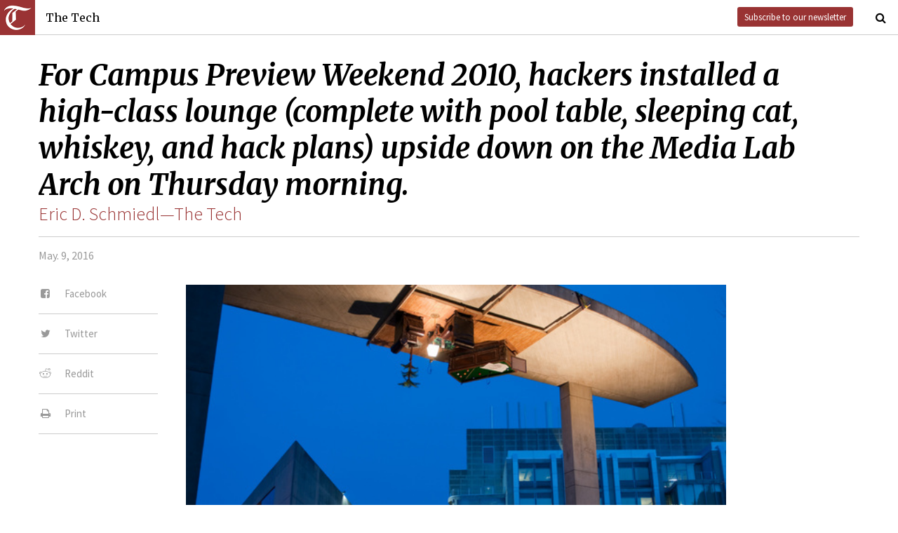

--- FILE ---
content_type: text/html; charset=utf-8
request_url: https://www.thetech.com/photos/3008
body_size: 3507
content:
<!DOCTYPE html>
<html lang="en">
  <head>
    
    <meta charset="utf-8">
    <meta http-equiv="X-UA-Compatible" content="IE=Edge,chrome=1">
    <meta name="viewport" content="width=device-width, initial-scale=1.0">

      <meta content='oB452VQ7ZDCRgpTXhrkzty9p-kg2EnnLbIRes8Z2f-8' name='google-site-verification'>
<meta content='Eric D. Schmiedl—The Tech' name='author'>
<meta content='For Campus Preview Weekend 2010, hackers installed a high-class lounge (complete with pool table, sleeping cat, whiskey, and hack plans) upside down on the Media Lab Arch on Thursday morning.' name='description'>
<link href='https://www.thetech.com/photos/3008' rel='canonical'>
<meta content='summary_large_image' name='twitter:card'>
<meta content='https://s3.amazonaws.com/thetech-production/images/web_photos/web/3008_hack-2.jpg?1460718675' name='twitter:image:src'>
<meta content='@thetech' name='twitter:site'>
<meta content='For Campus Preview Weekend 2010, hackers installed a high-class lounge (complete with pool table, sleeping cat, whiskey, and hack plans) upside down on the Media Lab Arch on Thursday morning.' name='twitter:title'>
<meta content='For Campus Preview Weekend 2010, hackers installed a high-class lounge (complete with pool table, sleeping cat, whiskey, and hack plans) upside down on the Media Lab Arch on Thursday morning.' name='twitter:description'>
<meta content='1677870174' property='fb:admins'>
<meta content='https://www.thetech.com/photos/3008' property='og:url'>
<meta content='article' property='og:type'>
<meta content='https://s3.amazonaws.com/thetech-production/images/web_photos/web/3008_hack-2.jpg?1460718675' property='og:image'>
<meta content='The Tech' property='og:site_name'>
<meta content='For Campus Preview Weekend 2010, hackers installed a high-class lounge (complete with pool table, sleeping cat, whiskey, and hack plans) upside down on the Media Lab Arch on Thursday morning.' property='og:title'>
<meta content='For Campus Preview Weekend 2010, hackers installed a high-class lounge (complete with pool table, sleeping cat, whiskey, and hack plans) upside down on the Media Lab Arch on Thursday morning.' property='og:description'>
<meta content='https://www.facebook.com/themittech' property='article:publisher'>


    <title>The Tech</title>
    <meta name="csrf-param" content="authenticity_token" />
<meta name="csrf-token" content="kYOMjfjL5ssPBcLYHftpNWa4TxAzIup+BGtQhnx5E8lolwcdIp0V1V8kmKH8s9U1AuTIelrDI5WGc/n+XqymFg==" />

    <!-- Le HTML5 shim, for IE6-8 support of HTML elements -->
    <!--[if lt IE 9]>
      <script src="//cdnjs.cloudflare.com/ajax/libs/html5shiv/3.6.1/html5shiv.js" type="text/javascript"></script>
    <![endif]-->

    <link rel="stylesheet" media="all" href="/assets/frontend-6b3cab4a1c80dab7844bed1ec6f78dbf09c98604db85d2e6f90f623c0bbb4268.css" />
    <link rel="stylesheet" media="all" href="https://fonts.googleapis.com/css?family=Source+Sans+Pro:300,400,700|Merriweather:400,400italic,700,700italic,300italic,300.css" />

    <link rel="apple-touch-icon-precomposed" type="image/png" href="/assets/apple-touch-icon-144x144-precomposed-f5878d48539a2789ee3cc43d1c0f2e3b9fc40c143c87b9b60a558319c1f332c7.png" sizes="144x144" />
    <link rel="apple-touch-icon-precomposed" type="image/png" href="/assets/apple-touch-icon-114x114-precomposed-7d947298d1bddab30a671a075637c99a7add20089e752bde0fccd209e0f3d875.png" sizes="114x114" />
    <link rel="apple-touch-icon-precomposed" type="image/png" href="/assets/apple-touch-icon-72x72-precomposed-2f981f99b6ebd29fca76624f7313001cd660de94ae14abaa28a1b9d15512bbb4.png" sizes="72x72" />
    <link rel="apple-touch-icon-precomposed" type="image/png" href="/assets/apple-touch-icon-precomposed-6601a48ee61e7503396a1c2b5bbc044fc979504b1a0f0ac8b78ca074db6b4846.png" />
    <link rel="shortcut icon" type="image/x-icon" href="/assets/favicon-f42b9ca1fbe3eeec567ebfc42a5d0e4afda2bde18d625234d6ea6ffa694b35d9.ico" />
  </head>
  <body class="frontend_image">

    
      <nav class="navbar ">
  <a class="navbar-menu" href="">
    <img alt="The Tech" class="navbar-logo" src="/assets/logo-edbf50e7afc668307f5a85b80743bedf24fe92e213cee81d8099b3afb828ca8b.png" />
    <span></span>
    <span></span>
    <span></span>
  </a>
  <a class="navbar-title" href="/">The Tech</a>
  <a class="navbar-feedback" href="https://mailchi.mp/0cdaae5d2937/the-tech-newletter-sub" target="_blank">Subscribe to our newsletter</a>
  <a class="navbar-feedback-alt" href="https://mailchi.mp/0cdaae5d2937/the-tech-newletter-sub" target="_blank">Newsletter</a>
    <a class="article-title hidden" href=""></a>
  <a class="navbar-search-icon" href=""><i class="fa fa-search"></i></a>
  <form name="search" action="/search" accept-charset="UTF-8" method="get"><input name="utf8" type="hidden" value="&#x2713;" />
    <input name="query" class="navbar-search" type="text" placeholder="Search" value=""></input>
</form>  <a class="navbar-search-icon navbar-search-close-icon"><i class="fa fa-close"></i></a>
</nav>

    <nav class="sidenav">
  <ul>
    <li><a href="/">Home</a></li>
    <li><a href="/news">News</a></li>
    <li><a href="/opinion">Opinion</a></li>
    <li><a href="/arts">Arts</a></li>
    <li><a href="/sports">Sports</a></li>
    <li><a href="/campus-life">Campus Life</a></li>
    <li><a href="/science">Science</a></li>
    <li class="separator"></li>
    <li><a href="/about">About Us</a></li>
    <li><a href="/issues">Past Issues</a></li>
    <li><a href="/photos">Photos</a></li>
    <li><a href="/about/index#policies">Policies</a></li>
    <li><a href="/ads">Advertising</a></li>
    <li><a href="/about/sponsors">Sponsors</a></li>
    <li><a href="/about/donate">Donate</a></li>
    <li><a href="/about/staff">Our Staff</a></li>
    <li><a href="/about/join">Join The Tech</a></li>
    <li class="separator"></li>
    <li><a href="/about/contact">Contact Us</a></li>
    <li><a href="//www.facebook.com/themittech">Facebook</a></li>
    <li><a href="//www.twitter.com/thetech">Twitter</a></li>
  </ul>
</nav>

    <main class="container">
      <article class='image'>
<div class='article-sections'></div>
<h1 class='headline'>For Campus Preview Weekend 2010, hackers installed a high-class lounge (complete with pool table, sleeping cat, whiskey, and hack plans) upside down on the Media Lab Arch on Thursday morning.</h1>
<h2 class='subhead attribution'>
<a href="/photographers/eric-d-schmiedl">Eric D. Schmiedl—The Tech</a>
</h2>
<h4 class='article-meta'>
<span class='timestamp'>May. 9, 2016</span>
</h4>
<ul class='article-social'>
<li class='article-social-fb'>
<a href='//www.facebook.com/sharer/sharer.php' target='_blank'>
<i class="fa fa-facebook-square fa-fw"></i>
<span>Facebook</span>
</a>
</li>
<li class='article-social-tw'>
<a href='//www.twitter.com/intent/tweet?url=https://www.thetech.com/photos/3008=For+Campus+Preview+Weekend+2010,+hackers+installed+a+high-class+lounge+(complete+with+pool+table,+sleeping+cat,+whiskey,+and+hack+plans)+upside+down+on+the+Media+Lab+Arch+on+Thursday+morning.' target='_blank'>
<i class="fa fa-twitter fa-fw"></i>
<span>Twitter</span>
</a>
</li>
<li class='article-social-rd'>
<a href='//www.reddit.com/submit?url=https://www.thetech.com/photos/3008' target='_blank'>
<i class="fa fa-reddit fa-fw"></i>
<span>Reddit</span>
</a>
</li>
<li class='article-social-pt'>
<a href='javascript:window.print()'>
<i class="fa fa-print fa-fw"></i>
<span>Print</span>
</a>
</li>
<img alt='' class='ad-piece-left' data-ads='piece_sidebar' src=''>
</ul>
<figure class='article-img standalone'>
<img src='https://s3.amazonaws.com/thetech-production/images/web_photos/web/3008_hack-2.jpg?1460718675'>
<figcaption>
For Campus Preview Weekend 2010, hackers installed a high-class lounge (complete with pool table, sleeping cat, whiskey, and hack plans) upside down on the Media Lab Arch on Thursday morning.
<span class='attribution'>
<a href="/photographers/eric-d-schmiedl">Eric D. Schmiedl—The Tech
</a></span>
</figcaption>
</figure>
</article>
<div id='disqus_thread'></div>
<script>
  var disqus_shortname = 'tt-sample';
  (function() {
      var dsq = document.createElement('script');
      dsq.type = 'text/javascript';
      dsq.async = true;
      dsq.src = '//' + disqus_shortname + '.disqus.com/embed.js';
      (document.getElementsByTagName('head')[0] || document.getElementsByTagName('body')[0]).appendChild(dsq);
  })();
</script>
<noscript>
Please enable JavaScript to view the
<a href='//disqus.com/?ref_noscript'>comments powered by Disqus.</a>
</noscript>

    </main>
    <footer>
  <div class="footer-content">
    <div class="footer-contact">
      <a href="/"><img alt="The Tech" class="footer-logo" src="/assets/footer-logo-3d10ecffc0e34dabb59ac1ab7cd6483ae6bf89d407881009fd1fab7907ef146d.png" /></a>
      <ul>
        <li>The Tech</li>
        <li>84 Massachusetts Ave, Suite 483</li>
        <li>Cambridge, MA 02139-4300</li>
        <li>617.253.1541</li>
      </ul>
    </div>
    <div class="footer-sections">
      <ul>
        <li><a href="/">Home</a></li>
        <li><a href="/news">News</a></li>
        <li><a href="/opinion">Opinion</a></li>
        <li><a href="/arts">Arts</a></li>
        <li><a href="/sports">Sports</a></li>
        <li><a href="/campus-life">Campus Life</a></li>
        <li><a href="/science">Science</a></li>
      </ul>
    </div>
    <div class="footer-static">
      <ul>
        <li><a href="/about">About Us</a></li>
        <li><a href="/issues">Past Issues</a></li>
        <li><a href="/about/index#policies">Policies</a></li>
        <li><a href="/ads">Advertising</a></li>
        <li><a href="/about/donate">Donate</a></li>
        <li><a href="/about/staff">Our Staff</a></li>
        <li><a href="/about/join">Join The Tech</a></li>
      </ul>
    </div>
    <div class="footer-social">
      <ul>
        <li><a href="/about/contact">Contact Us</a></li>
        <li><a href="//www.facebook.com/themittech">Facebook</a></li>
        <li><a href="//www.twitter.com/thetech">Twitter</a></li>
        <li>&nbsp;</li>
        <li>&nbsp;</li>
        <li>&nbsp;</li>
        <li>&copy; 2026 The Tech</li>
      </ul>
    </div>
  </div>
</footer>

    <script src="/assets/frontend-58ecf39f3aa367a4a930c76c4d271ee2b96054040ccb7d52f477ab1d6afb9093.js"></script>
    <script type="text/javascript"> var infolinks_pid = 3206162; var infolinks_wsid = 0; </script> <script type="text/javascript" src="//resources.infolinks.com/js/infolinks_main.js"></script>
    
    <script>
      (function(i,s,o,g,r,a,m){i['GoogleAnalyticsObject']=r;i[r]=i[r]||function(){
      (i[r].q=i[r].q||[]).push(arguments)},i[r].l=1*new Date();a=s.createElement(o),
      m=s.getElementsByTagName(o)[0];a.async=1;a.src=g;m.parentNode.insertBefore(a,m)
      })(window,document,'script','//www.google-analytics.com/analytics.js','ga');
      ga('create', 'UA-7382327-6', 'auto');
      ga('send', 'pageview');
    </script>
  </body>
</html>
